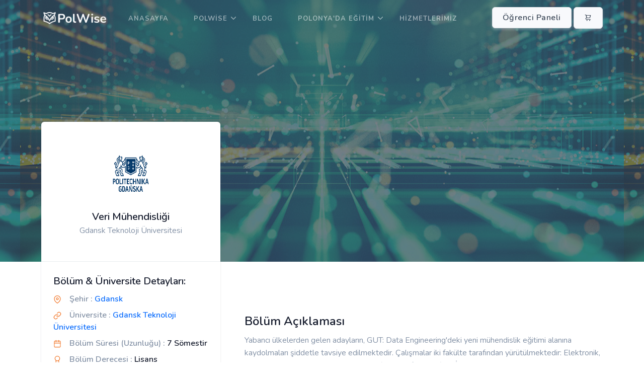

--- FILE ---
content_type: text/html; charset=UTF-8
request_url: https://polwise.com/gdansk-teknoloji-universitesi-veri-muhendisligi-95.html
body_size: 5943
content:
<!DOCTYPE html>
<html lang="tr">
   <head>
      <base href="/">
      <meta charset="UTF-8">
      <meta name="viewport" content="width=device-width, initial-scale=1.0">
      <meta http-equiv="X-UA-Compatible" content="ie=edge">
      <title>Veri Mühendisliği - Gdansk Teknoloji Üniversitesi - PolWise</title>
      <meta name="revisit-after" content="7 days">
      <meta name="rating" content="General">
      <meta name="robots" content="ALL">
      <meta name="description" content="Polonya'nın Gdansk adı verilen şehrinde bulunan Gdansk Teknoloji Üniversitesi enstitüsünde Veri Mühendisliği bölümü ile ilgili detaylı bilgiye (bölüm ücreti, bölüm uzunluğu, bölüm gereksinimleri) ulaşabilirsiniz.">
      <meta name="author" content="PolWise.com">
      <meta name="keywords" content="polonyada üniversite, polonyada eğitim, polonya danışmanlık" />
      <meta name="copyright" content="2021">
      <meta name="generator" content="PolWise.com">
      <meta name="classification" content="Turkey">
      <meta name="distribution" content="Global">
      <meta name="Publisher" content="https://polwise.com">
      <meta name="GoogleRobot" content="index,follow">      
      <meta name="Scooter" content="PolWise.com">
      <meta property="og:description" content="Polonya'da eğitim danışmanlığı hizmeti veren PolWise, üniversite, yüsek lisans ve Polonya'da İngilizce kursu konularında öğrenci danışmanlığı sağlamaktadır.">
      <meta property="og:image" content="images/favicon.ico">
      <meta property="og:locale" content="tr_TR" />
      <meta property="og:type" content="website" />
      <!-- favicon -->
      <link rel="shortcut icon" href="images/favicon.ico">
      <!-- Bootstrap -->
      <link href="css/bootstrap.min.css" rel="stylesheet" type="text/css" />
      <!-- Datatables -->
      <link href="css/dataTables.bootstrap5.min.css" rel="stylesheet" type="text/css" />
      <!-- Icons -->
      <link href="css/materialdesignicons.min.css" rel="stylesheet" type="text/css" />
      <link rel="stylesheet" href="https://unicons.iconscout.com/release/v3.0.6/css/line.css">
      <!-- Select2 -->
      <link href="css/select2/select2.min.css" rel="stylesheet" />
      <!-- Slider -->
      <link rel="stylesheet" href="css/tiny-slider.css"/>
      <link href="css/swiper.min.css" rel="stylesheet" type="text/css" />
      <!-- Main Css -->
      <link href="css/style.css" rel="stylesheet" type="text/css" id="theme-opt" />      
      <link href="css/colors/default.css" rel="stylesheet" id="color-opt">
      <link href="css/toastr.min.css" rel="stylesheet">

      
      <!-- Yandex.Metrika counter -->
      <script type="text/javascript" >
         (function(m,e,t,r,i,k,a){m[i]=m[i]||function(){(m[i].a=m[i].a||[]).push(arguments)};
         m[i].l=1*new Date();k=e.createElement(t),a=e.getElementsByTagName(t)[0],k.async=1,k.src=r,a.parentNode.insertBefore(k,a)})
         (window, document, "script", "https://mc.yandex.ru/metrika/tag.js", "ym");

         ym(73344541, "init", {
              clickmap:true,
              trackLinks:true,
              accurateTrackBounce:true,
              webvisor:true
         });
      </script>
      <noscript><div><img src="https://mc.yandex.ru/watch/73344541" style="position:absolute; left:-9999px;" alt="" /></div></noscript>
      <!-- /Yandex.Metrika counter -->
      <script data-ad-client="ca-pub-7439186717113634" async src="https://pagead2.googlesyndication.com/pagead/js/adsbygoogle.js"></script>
   </head>
      <body>
             <!-- Navbar STart -->
      <header id="topnav" class="defaultscroll sticky">
         <div class="container">
            <!-- Logo container-->
            <div>
               <a class="logo" href="index.html">
               <img src="images/logo-dark.png" class="l-dark"  height="24" alt="">
               <img src="images/logo-light.png" class="l-light" height="24" alt="">               </a>
            </div>
            <div class="buy-button d-none d-md-block">
                             <a href="giris.html">
                  <div class="btn btn-primary login-btn-primary">Öğrenci Paneli</div>
                  <div class="btn btn-light login-btn-light">Öğrenci Paneli</div>               </a>
               <a href="sepet.html">
                  <div class="btn btn-soft-primary login-btn-primary"><i class="uil uil-shopping-cart align-middle icons"></i></div>
                  <div class="btn btn-light login-btn-light"><i class="uil uil-shopping-cart align-middle icons"></i></div>               </a>
            </div>
            <!--end login button-->
            <!-- End Logo container-->
            <div class="menu-extras">
               <div class="menu-item">
                  <!-- Mobile menu toggle-->
                  <a class="navbar-toggle" id="isToggle" onclick="toggleMenu()">
                     <div class="lines">
                        <span></span>
                        <span></span>
                        <span></span>
                     </div>
                  </a>
                  <!-- End mobile menu toggle-->
               </div>
            </div>
            <div id="navigation">
               <!-- Navigation Menu-->   
               <ul class="navigation-menu nav-light">
                  <li><a href="index.html" class="sub-menu-item">Anasayfa</a></li>
                  <li class="has-submenu parent-menu-item">
                     <a href="javascript:void(0)">PolWise</a><span class="menu-arrow"></span>
                     <ul class="submenu">
                        <li><a href="hakkimizda.html" class="sub-menu-item">Hakkımızda</a></li>
                        <li><a href="takim.html" class="sub-menu-item">Takım</a></li>
                        <li><a href="sss.html" class="sub-menu-item">S.S.S.</a></li>
                        <li><a href="iletisim.html" class="sub-menu-item">İletişim</a></li>
                     </ul>
                  </li>
                  <li><a href="blog.html" class="sub-menu-item">Blog</a></li>
                  <li class="has-submenu parent-menu-item">
                     <a href="javascript:void(0)">Polonya'da Eğitim</a><span class="menu-arrow"></span>
                     <ul class="submenu">
                        <li><a href="universite-bolum-ara.html" class="sub-menu-item">Üniversite & Bölüm Ara</a></li>
                        <li><a href="universiteler.html" class="sub-menu-item">Üniversiteler</a></li>
                        <li><a href="bolumler.html" class="sub-menu-item">Bölümler</a></li>
                        <li><a href="sehirler.html" class="sub-menu-item">Şehirler</a></li>
                        <li><a href="konaklamalar.html" class="sub-menu-item">Konaklamalar</a></li>
                        <li><a href="ucuslar.html" class="sub-menu-item">Uçuşlar & Ulaşım</a></li>
                     </ul>
                  </li>
                  <li><a href="hizmetlerimiz.html" class="sub-menu-item">Hizmetlerimiz</a></li>
               </ul>
               <!--end navigation menu-->
               <div class="buy-menu-btn d-block d-lg-none">
                  <a href="giris.html" class="btn btn-primary">Öğrenci Paneli</a>
                  <a href="sepet.html" class="btn btn-soft-primary"><i class="uil uil-shopping-cart align-middle icons"></i></a>
               </div>
               <!--end login button-->
            </div>
            <!--end navigation-->
         </div>
         <!--end container-->
      </header>
          <!--end header-->


<!-- Hero Start -->
        <section class="bg-half-260 d-table w-100" style="background: url('../images/polonya/gdansk-teknoloji-universitesi-data-engineering-95.jpg?1616931277') center center;">
            <div class="bg-overlay"></div>
        </section><!--end section-->
        <!-- Hero End -->

        <!-- Company Detail Start -->
        <section class="section">
            <div class="container">
                <div class="row">
                    <div class="col-lg-4 col-md-5 col-12">
                        <div class="job-profile position-relative">
                            <div class="rounded shadow bg-white">
                                <div class="text-center py-5 border-bottom">
                                    <img src="../images/polonya/gdansk-university-of-technology-logo-19.jpg?1616617460" class="avatar avatar-medium mx-auto rounded-circle d-block" alt="">
                                    <h5 class="mt-3 mb-0">Veri Mühendisliği</h5>
                                    <p class="text-muted mb-0">Gdansk Teknoloji Üniversitesi</p>
                                </div>

                                <div class="p-4">
                                    <h5>Bölüm & Üniversite Detayları:</h5>
                                    <ul class="list-unstyled mb-4">
                                        <li class="h6"><i data-feather="map-pin" class="fea icon-sm text-warning me-3"></i><span class="text-muted">Şehir :</span> <a href="sehir/gdansk-2.html">Gdansk</a></li>
                                        <li class="h6"><i data-feather="link" class="fea icon-sm text-warning me-3"></i><span class="text-muted">Üniversite :</span> <a href="universite/gdansk-teknoloji-universitesi-19.html">Gdansk Teknoloji Üniversitesi</a></li>
                                        <li class="h6"><i data-feather="calendar" class="fea icon-sm text-warning me-3"></i><span class="text-muted">Bölüm Süresi (Uzunluğu) :</span> 7 Sömestir</li>
                                        <li class="h6"><i data-feather="award" class="fea icon-sm text-warning me-3"></i><span class="text-muted">Bölüm Derecesi :</span> Lisans</li>
                                        <li class="h6"><i data-feather="dollar-sign" class="fea icon-sm text-warning me-3"></i><span class="text-muted">Bölüm Ücreti :</span> İletişime geçebilirsiniz.</li>
                                    </ul>
                                    <div class="d-grid">
                                        <a href="hizmetlerimiz.html" class="btn btn-primary">Hemen Başvur</a>
                                    </div>
                                </div>
                            </div>

                            <div class="map mt-4 pt-2">
                                <iframe src="https://www.google.com/maps/embed/v1/place?key=AIzaSyDiyKiyAPzmtL-4TrgTjLLNm7U2GWw3iyY&q=Gdansk University of Technology" style="border:0" class="rounded" allowfullscreen=""></iframe>                            </div>
                        </div>
                    </div><!--end col-->

                    <div class="col-lg-8 col-md-7 col-12 mt-4 mt-sm-0 pt-2 pt-sm-0">
                        <div class="ms-md-4">
                            <h4>Bölüm Açıklaması</h4>
                            <div class="icerik">
                                <p class="text-muted">Yabancı &uuml;lkelerden gelen adayların, GUT: Data Engineering'deki yeni m&uuml;hendislik eğitimi alanına kaydolmaları şiddetle tavsiye edilmektedir. &Ccedil;alışmalar iki fak&uuml;lte tarafından y&uuml;r&uuml;t&uuml;lmektedir: Elektronik, Telekom&uuml;nikasyon ve Bilişim Fak&uuml;ltesi (işe alım fak&uuml;ltesi) ve İşletme &amp; Ekonomi Fak&uuml;ltesi.<br /><br />Bu disiplinler arası &ccedil;alışmalar, şirketlerin veri analistlerine - aynı zamanda ekonomi ve y&ouml;netime aşina olan bilgi teknolojisi uzmanlarına - olan talebine bir yanıt niteliğindedir. &Ccedil;alışmalar, ekonomik, sosyal ve teknik &ccedil;evremizde ger&ccedil;ekleşen s&uuml;re&ccedil;leri b&uuml;y&uuml;k &ouml;l&ccedil;&uuml;de değiştiren B&uuml;y&uuml;k Veri olgusunun zorluklarını ele alıyor.<br /><br />Veri m&uuml;hendisliği mezunu, &ouml;zellikle işle ilgili karar vermede bilgi toplama ve işlemeyi kolaylaştırmak i&ccedil;in BT ara&ccedil;larının tasarımı ve kullanımı ile ilgili disiplinler arası projelere katılmaya hazırlanacaktır.<br /><br />&Ccedil;alışmalar İngilizce ve Leh&ccedil;e olarak y&uuml;r&uuml;t&uuml;l&uuml;r, ancak eğitimin ilk iki yılı yalnızca İngilizce'dir. En iyi yabancı &ouml;ğrenciler i&ccedil;in ayda 1500 PLN olmak &uuml;zere 10 burs finanse edilecektir.</p>
                            </div>
                            
                            <h4 class="mt-lg-5 mt-4">Gdansk Teknoloji Üniversitesi Kurumunun Diğer Bölümleri</h4>
                            <p class="text-muted mb-0">Gdansk Teknoloji Üniversitesi eğitim kurumunda, toplam 6 bölüm bulunmaktadır. Bölümlerden rastgele olarak bir kaç tanesini aşağıdan görüntüleyebilirsiniz. Eğer üniversitenin tüm bölümlerini görüntülemek isterseniz, aşağıda ki butona tıklamanız yeterlidir.</p>
                            
                            <div class="row">
                                <div class="col-lg-6 mt-4 pt-2">
                                    <a href="gdansk-teknoloji-universitesi-makine-muhendisligi-96.html" class="text-dark">
                                        <div class="key-feature d-flex align-items-center p-3 bg-white rounded shadow">
                                            <div class="icon text-center rounded-circle me-3">
                                                <i data-feather="book-open" class="fea icon-ex-md text-primary"></i>
                                            </div>
                                            <div class="content">
                                                <h4 class="title mb-0">Makine Mühendisliği</h4>
                                                <p class="text-muted mb-0">Gdansk Teknoloji Üniversitesi</p>    
                                            </div>
                                        </div>
                                    </a>
                                </div><!--end col--><div class="col-lg-6 mt-4 pt-2">
                                    <a href="gdansk-teknoloji-universitesi-yesil-teknolojiler-ve-izleme-92.html" class="text-dark">
                                        <div class="key-feature d-flex align-items-center p-3 bg-white rounded shadow">
                                            <div class="icon text-center rounded-circle me-3">
                                                <i data-feather="book-open" class="fea icon-ex-md text-primary"></i>
                                            </div>
                                            <div class="content">
                                                <h4 class="title mb-0">Yeşil Teknolojiler ve İzleme</h4>
                                                <p class="text-muted mb-0">Gdansk Teknoloji Üniversitesi</p>    
                                            </div>
                                        </div>
                                    </a>
                                </div><!--end col--><div class="col-lg-6 mt-4 pt-2">
                                    <a href="gdansk-teknoloji-universitesi-mimarlik-97.html" class="text-dark">
                                        <div class="key-feature d-flex align-items-center p-3 bg-white rounded shadow">
                                            <div class="icon text-center rounded-circle me-3">
                                                <i data-feather="book-open" class="fea icon-ex-md text-primary"></i>
                                            </div>
                                            <div class="content">
                                                <h4 class="title mb-0">Mimarlık</h4>
                                                <p class="text-muted mb-0">Gdansk Teknoloji Üniversitesi</p>    
                                            </div>
                                        </div>
                                    </a>
                                </div><!--end col--><div class="col-lg-6 mt-4 pt-2">
                                    <a href="gdansk-teknoloji-universitesi-isletme-yonetim-93.html" class="text-dark">
                                        <div class="key-feature d-flex align-items-center p-3 bg-white rounded shadow">
                                            <div class="icon text-center rounded-circle me-3">
                                                <i data-feather="book-open" class="fea icon-ex-md text-primary"></i>
                                            </div>
                                            <div class="content">
                                                <h4 class="title mb-0">İşletme & Yönetim</h4>
                                                <p class="text-muted mb-0">Gdansk Teknoloji Üniversitesi</p>    
                                            </div>
                                        </div>
                                    </a>
                                </div><!--end col--><div class="col-lg-6 mt-4 pt-2">
                                    <a href="gdansk-teknoloji-universitesi-guc-muhendisliginde-bilim-enerji-teknolojileri-94.html" class="text-dark">
                                        <div class="key-feature d-flex align-items-center p-3 bg-white rounded shadow">
                                            <div class="icon text-center rounded-circle me-3">
                                                <i data-feather="book-open" class="fea icon-ex-md text-primary"></i>
                                            </div>
                                            <div class="content">
                                                <h4 class="title mb-0">Güç Mühendisliğinde Bilim & Enerji Teknolojileri</h4>
                                                <p class="text-muted mb-0">Gdansk Teknoloji Üniversitesi</p>    
                                            </div>
                                        </div>
                                    </a>
                                </div><!--end col-->                                
                                <div class="col-12 mt-4 pt-2">
                                    <a href="bolumler/gdansk-teknoloji-universitesi-19.html" class="btn btn-primary">Bütün Bölümleri Göster <i class="uil uil-angle-right-b align-middle"></i></a>
                                </div>
                            </div>
                        </div>
                    </div><!--end col-->
                </div><!--end row-->
            </div><!--end container-->
        </section><!--end section-->
        <!-- Company Detail End -->

<!-- Footer Start -->
        <footer class="footer">
            <div class="container">
                <div class="row">
                    <div class="col-lg-4 col-12 mb-0 mb-md-4 pb-0 pb-md-2">
                        <a href="#" class="logo-footer">
                            <img src="images/logo-light.png" height="24" alt="">
                        </a>
                        <p class="mt-4">PolWise, Polonya'ya varıştan itibaren, eğitim ve diğer süreçlerde oryantasyon ve danışmanlık hizmeti veren Türk menşeli bir şirkettir. PolWise ile Polonya'da eğitim ve tüm bu süreçler hiçte zor değil!</p>
                        <ul class="list-unstyled social-icon social mb-0 mt-4">
                          <li class="list-inline-item"><a href="tel:+908503059723" target="_blank" class="rounded"><i data-feather="phone" class="fea icon-sm fea-social"></i></a></li>
                          <li class="list-inline-item"><a href="https://wa.me/908503059723" target="_blank" class="rounded"><i class="uil uil-whatsapp fea icon-sm fea-social"></i></a></li>
                          <li class="list-inline-item"><a href="https://www.facebook.com/polwisecom" target="_blank" class="rounded"><i data-feather="facebook" class="fea icon-sm fea-social"></i></a></li>
                          <li class="list-inline-item"><a href="https://www.instagram.com/polwise/" target="_blank" class="rounded"><i data-feather="instagram" class="fea icon-sm fea-social"></i></a></li>
                          <li class="list-inline-item"><a href="https://twitter.com/polwisecom" target="_blank" class="rounded"><i data-feather="twitter" class="fea icon-sm fea-social"></i></a></li>
                          <li class="list-inline-item"><a href="https://www.linkedin.com/company/polwise/" target="_blank" class="rounded"><i data-feather="linkedin" class="fea icon-sm fea-social"></i></a></li>
                          <li class="list-inline-item"><a href="https://www.youtube.com/channel/UCoScL-5WSpHCsqElBZW4YpA" target="_blank" class="rounded"><i data-feather="youtube" class="fea icon-sm fea-social"></i></a></li>
                        </ul><!--end icon-->
                    </div><!--end col-->
                    
                    <div class="col-lg-2 col-md-4 col-12 mt-4 mt-sm-0 pt-2 pt-sm-0">
                        <h5 class="text-light footer-head">PolWise</h5>
                        <ul class="list-unstyled footer-list mt-4">
                            <li><a href="hakkimizda.html" class="text-foot"><i class="uil uil-angle-right-b me-1"></i> Hakkımızda</a></li>
                            <li><a href="hizmetlerimiz.html" class="text-foot"><i class="uil uil-angle-right-b me-1"></i> Hizmetlerimiz</a></li>
                            <li><a href="blog.html" class="text-foot"><i class="uil uil-angle-right-b me-1"></i> Blog</a></li>
                            <li><a href="giris.html" class="text-foot"><i class="uil uil-angle-right-b me-1"></i> Öğrenci Paneli</a></li>
                        </ul>
                    </div><!--end col-->
                    
                    <div class="col-lg-3 col-md-4 col-12 mt-4 mt-sm-0 pt-2 pt-sm-0">
                        <h5 class="text-light footer-head">Diğer</h5>
                        <ul class="list-unstyled footer-list mt-4">
                            <li><a href="hizmet-sozlesmesi.html" class="text-foot"><i class="uil uil-angle-right-b me-1"></i> Hizmet Sözleşmesi</a></li>
                            <li><a href="gizlilik-politikasi.html" class="text-foot"><i class="uil uil-angle-right-b me-1"></i> Gizlilik Politikası ve KVKK</a></li>
                            <li><a href="hizmet-sozlesmesi.html#iade" class="text-foot"><i class="uil uil-angle-right-b me-1"></i> İade & İptal Koşulları</a></li>
                            <li><a href="iletisim.html" class="text-foot"><i class="uil uil-angle-right-b me-1"></i> İletişim</a></li>
                        </ul>
                    </div><!--end col-->

                    <div class="col-lg-3 col-md-4 col-12 mt-4 mt-sm-0 pt-2 pt-sm-0">
                        <h5 class="text-light footer-head">Bülten</h5>
                        <p class="mt-4">Kaydol ve e-posta aracılığıyla en son haberleri ve ipuçlarını al!</p>
                        <form action="" method="post" onsubmit="return false;">
                            <div class="row">
                                <div class="col-lg-12">
                                    <div class="foot-subscribe mb-3">
                                        <label class="form-label">E-Posta Adresi <span class="text-danger">*</span></label>
                                        <div class="form-icon position-relative">
                                            <i data-feather="mail" class="fea icon-sm icons"></i>
                                            <input type="email" name="email" id="email" id="emailsubscribe" class="form-control ps-5 rounded" placeholder="E-posta Adresiniz..." required>
                                        </div>
                                    </div>
                                </div>
                                <div class="col-lg-12">
                                    <div class="d-grid">
                                        <input type="button" id="submitsubscribe" name="send" class="btn btn-soft-primary" value="Abone Ol" onclick="bulten_kayitol();">
                                    </div>
                                </div>
                            </div>
                        </form>
                    </div><!--end col-->
                </div><!--end row-->
            </div><!--end container-->
        </footer><!--end footer-->
        <footer class="footer footer-bar">
            <div class="container text-center">
                <div class="row align-items-center">
                    <div class="col-sm-6">
                        <div class="text-sm-start">
                            <p class="mb-0">© Copyright <script>document.write(new Date().getFullYear())</script> - PolWise. Tüm hakları saklıdır.</p>
                        </div>
                    </div><!--end col-->

                    <div class="col-sm-6 mt-4 mt-sm-0 pt-2 pt-sm-0">
                        <ul class="list-unstyled text-sm-end mb-0">
                            <li class="list-inline-item"><a href="javascript:void(0)"><img src="images/payments/american-ex.png" class="avatar avatar-ex-sm" title="American Express" alt=""></a></li>
                            <li class="list-inline-item"><a href="javascript:void(0)"><img src="images/payments/discover.png" class="avatar avatar-ex-sm" title="Discover" alt=""></a></li>
                            <li class="list-inline-item"><a href="javascript:void(0)"><img src="images/payments/master-card.png" class="avatar avatar-ex-sm" title="Master Card" alt=""></a></li>
                            <li class="list-inline-item"><a href="javascript:void(0)"><img src="images/payments/paypal.png" class="avatar avatar-ex-sm" title="Paypal" alt=""></a></li>
                            <li class="list-inline-item"><a href="javascript:void(0)"><img src="images/payments/visa.png" class="avatar avatar-ex-sm" title="Visa" alt=""></a></li>
                        </ul>
                    </div><!--end col-->
                                        <div id="google_translate_element"></div>
                                    </div><!--end row-->
            </div><!--end container-->
        </footer><!--end footer-->
      <!-- Footer End -->
        
      <!-- Back to top -->
      <a onclick="topFunction()" id="back-to-top" class="btn btn-icon btn-primary back-to-top"><i data-feather="arrow-up" class="icons"></i></a>
      <!-- Back to top -->
      <script src="js/jquery-3.3.1.min.js"></script>
      <!-- javascript -->
      <script src="js/bootstrap.bundle.min.js"></script>
      <!-- SLIDER -->
      <script src="js/tiny-slider.js "></script>
      <script src="js/tiny-slider-init.js "></script>
      <script src="js/swiper.min.js"></script>
      <script src="js/swiper.init.js"></script>
      <!-- Icons -->
      <script src="js/feather.min.js"></script>
      <!-- Main Js -->
      <script src="js/app.js"></script>
      <script src="js/toastr.min.js"></script>
      <script src="js/polwise.js"></script>
      <script src="js/select2/select2.min.js"></script>
      <script src="js/datatables.min.js"></script>
      <script src="js/dataTables.bootstrap5.min.js"></script>
            
      
    <!--Start of Tawk.to Script-->
    <script type="text/javascript">
    var Tawk_API=Tawk_API||{}, Tawk_LoadStart=new Date();
    (function(){
    var s1=document.createElement("script"),s0=document.getElementsByTagName("script")[0];
    s1.async=true;
    s1.src='https://embed.tawk.to/605a86c5067c2605c0bb94a6/1f1gpstmv';
    s1.charset='UTF-8';
    s1.setAttribute('crossorigin','*');
    s0.parentNode.insertBefore(s1,s0);
    })();
    </script>
    <!--End of Tawk.to Script-->
       <script defer src="https://static.cloudflareinsights.com/beacon.min.js/vcd15cbe7772f49c399c6a5babf22c1241717689176015" integrity="sha512-ZpsOmlRQV6y907TI0dKBHq9Md29nnaEIPlkf84rnaERnq6zvWvPUqr2ft8M1aS28oN72PdrCzSjY4U6VaAw1EQ==" data-cf-beacon='{"version":"2024.11.0","token":"173cbf48f8574dd59b16225f146dc649","r":1,"server_timing":{"name":{"cfCacheStatus":true,"cfEdge":true,"cfExtPri":true,"cfL4":true,"cfOrigin":true,"cfSpeedBrain":true},"location_startswith":null}}' crossorigin="anonymous"></script>
</body>
</html>


--- FILE ---
content_type: text/html; charset=utf-8
request_url: https://www.google.com/recaptcha/api2/aframe
body_size: 269
content:
<!DOCTYPE HTML><html><head><meta http-equiv="content-type" content="text/html; charset=UTF-8"></head><body><script nonce="Al_iALBejnkl03YRIXLC3Q">/** Anti-fraud and anti-abuse applications only. See google.com/recaptcha */ try{var clients={'sodar':'https://pagead2.googlesyndication.com/pagead/sodar?'};window.addEventListener("message",function(a){try{if(a.source===window.parent){var b=JSON.parse(a.data);var c=clients[b['id']];if(c){var d=document.createElement('img');d.src=c+b['params']+'&rc='+(localStorage.getItem("rc::a")?sessionStorage.getItem("rc::b"):"");window.document.body.appendChild(d);sessionStorage.setItem("rc::e",parseInt(sessionStorage.getItem("rc::e")||0)+1);localStorage.setItem("rc::h",'1769547295715');}}}catch(b){}});window.parent.postMessage("_grecaptcha_ready", "*");}catch(b){}</script></body></html>

--- FILE ---
content_type: text/javascript
request_url: https://polwise.com/js/tiny-slider-init.js
body_size: -110
content:

//Tiny slider
if(document.getElementsByClassName('tiny-three-item').length > 0) {
    var slider = tns({
        container: '.tiny-three-item',
        controls: false,
        mouseDrag: true,
        loop: true,
        rewind: true,
        autoplay: true,
        autoplayButtonOutput: false,
        autoplayTimeout: 3000,
        navPosition: "bottom",
        speed: 400,
        gutter: 12,
        responsive: {
            992: {
                items: 3
            },

            767: {
                items: 2
            },

            320: {
                items: 1
            },
        },
    });
};

if(document.getElementsByClassName('tiny-single-item').length > 0) {
    var slider = tns({
        container: '.tiny-single-item',
        items: 1,
        controls: false,
        mouseDrag: true,
        loop: true,
        rewind: true,
        autoplay: true,
        autoplayButtonOutput: false,
        autoplayTimeout: 3000,
        navPosition: "bottom",
        speed: 400,
        gutter: 16,
    });
};

if(document.getElementsByClassName('tiny-two-item').length > 0) {
    var slider = tns({
        container: '.tiny-two-item',
        controls: false,
        mouseDrag: true,
        loop: true,
        rewind: true,
        autoplay: true,
        autoplayButtonOutput: false,
        autoplayTimeout: 3000,
        navPosition: "bottom",
        speed: 400,
        gutter: 12,
        responsive: {
            992: {
                items: 2
            },

            767: {
                items: 2
            },

            320: {
                items: 1
            },
        },
    });
};

if(document.getElementsByClassName('tiny-four-item').length > 0) {
    var slider = tns({
        container: '.tiny-four-item',
        controls: false,
        mouseDrag: true,
        loop: true,
        rewind: true,
        autoplay: true,
        autoplayButtonOutput: false,
        autoplayTimeout: 3000,
        navPosition: "bottom",
        speed: 400,
        gutter: 12,
        responsive: {
            992: {
                items: 4
            },

            767: {
                items: 2
            },

            320: {
                items: 1
            },
        },
    });
};

if(document.getElementsByClassName('tiny-six-item').length > 0) {
    var slider = tns({
        container: '.tiny-six-item',
        controls: false,
        mouseDrag: true,
        loop: true,
        rewind: true,
        autoplay: true,
        autoplayButtonOutput: false,
        autoplayTimeout: 3000,
        navPosition: "bottom",
        speed: 400,
        gutter: 12,
        responsive: {
            992: {
                items: 6
            },

            767: {
                items: 3
            },

            320: {
                items: 1
            },
        },
    });
};

--- FILE ---
content_type: text/javascript
request_url: https://polwise.com/js/polwise.js
body_size: 1724
content:
function notifH(mesaj) { toastr.error(mesaj); }
function notifS(mesaj) { toastr.success(mesaj); }
function notifI(mesaj) { toastr.info(mesaj); }


var ajis = 0;
function eval_ajax(data) { if (ajis == 0) { ajis = 1; $.ajax({ url: "../../ajax.php", async: true, data: data, type: 'POST', success: function(result){ ajis = 0; eval(result); } }); } else { notifH('Devam eden bir işlem bulunmaktadır. Lüfen devam eden işlemin bitmesini bekleyiniz.'); } }
function html_ajax(data) { if (ajis == 0) { ajis = 1; $.ajax({ url: "../../ajax.php", async: true, data: data, type: 'POST', success: function(result){ ajis = 0; $('#ajax_return').html(result); } }); } else { notifH('Devam eden bir işlem bulunmaktadır. Lüfen devam eden işlemin bitmesini bekleyiniz.'); } }

function isaretli(checkboxid) 
{
    if ($(checkboxid).is(':checked')) 
    { 
        return "true"; 
    } 
    else return "false";
}

function giris_yap() {
    var data = {
        islem: 'giris_yap',
        eposta: $('#giris_mail').val(),
        sifre: $('#giris_sifre').val(),
        beni_hatirla: isaretli('#giris_benihatirla'),
    }
    eval_ajax(data);
}

function kayit_ol() {
    if (!$('#kayit_sozlesme').is(':checked')) { notifH('Hizmet sözleşmesini kabul etmeden kayıt olamazsınız.'); return false; }
    var data = {
        islem: 'kayit_ol',
        eposta: $('#kayit_mail').val(),
        isim: $('#kayit_isim').val(),
        soyisim: $('#kayit_soyisim').val(),
        sifre: $('#kayit_sifre').val(),
        sifret: $('#kayit_sifretekrar').val(),
    }
    eval_ajax(data);
}

function sepet_kayit_ol() {
    if (!$('#kayit_sozlesme').is(':checked')) { notifH('Hizmet sözleşmesini kabul etmeden kayıt olamazsınız.'); return false; }
    var data = {
        islem: 'sepet_kayit_ol',
        eposta: $('#kayit_mail').val(),
        isim: $('#kayit_isim').val(),
        soyisim: $('#kayit_soyisim').val(),
        sifre: $('#kayit_sifre').val(),
        sifret: $('#kayit_sifretekrar').val(),
        adres: $('#kayit_adres').val(),
        il: $('#il').val(),
        ilce: $('#ilce').val(),
        tel: $('#kayit_tel').val(),
        odeme_kredikarti: isaretli('#odeme_kredikarti'),
        odeme_havaleeft: isaretli('#odeme_havaleeft'),
    }
    eval_ajax(data);
}

function sepet_odeme_gec() {
    if (!$('#sozlesme').is(':checked')) { notifH('Hizmet sözleşmesini kabul etmeden ödeme adımına geçiş yapamazsınız.'); return false; }
    var data = {
        islem: 'sepet_odeme_gec',
        isim: $('#isim').val(),
        soyisim: $('#soyisim').val(),
        adres: $('#adres').val(),
        il: $('#il').val(),
        ilce: $('#ilce').val(),
        tel: $('#tel').val(),
        odeme_kredikarti: isaretli('#odeme_kredikarti'),
        odeme_havaleeft: isaretli('#odeme_havaleeft'),
    }
    eval_ajax(data);
}

function banka_odeme_bildirimi() {
    if ($("#banka").val() === "" || $("#banka").val() === null) { notifH('Lütfen ödeme yaptığınız banka hesabını seçiniz.'); return false; }
    if (!$('#referans').is(':checked')) { notifH('Referans numarasını, havale/eft ödeme açıklamasına yazdığınızı doğrulamadan ödeme bildiriminde bulunamazsınız.'); return false; }
    if (!$('#tutar').is(':checked')) { notifH('İlgili banka hesap bilgilerine net tutarı ödediğinizi doğrulamadan ödeme bildiriminde bulunamazsınız.'); return false; }
    var data = {
        islem: 'banka_odeme_bildirimi',
        token: $('#token').val()
    }
    eval_ajax(data);
}

function sifremi_unuttum() {
    var data = {
        islem: 'sifremi_unuttum',
        email: $('#email').val(),
    }
    eval_ajax(data);
}

function sifre_yenile() {
    var data = {
        islem: 'sifre_yenile',
        email: $('#email').val(),
        token: $('#token').val(),
        sifre: $('#sifre').val(),
        tekrar_sifre: $('#tekrar_sifre').val(),
    }
    eval_ajax(data);
}

function bakiye_yukle()
{
    var data = {
        islem: 'bakiye_yukle',
        miktar: $('#miktar').val(),
        ad: $('#ad').val(),
        soyad: $('#soyad').val(),
        adres: $('#adres').val(),
        tel: $('#tel').val(),
    }
    html_ajax(data);
}


function sepet_ekle(id)
{
    var data = {
        islem: 'sepet_ekle',
        urunid: id
    }
    eval_ajax(data);
}

function sepet_cikar(id)
{
    var data = {
        islem: 'sepet_cikar',
        urunid: id
    }
    eval_ajax(data);
}

function sepet_adet_cikar(id)
{
    var data = {
        islem: 'sepet_adet_cikar',
        urunid: id
    }
    eval_ajax(data);
}

function sepet_adet_ekle(id)
{
    var data = {
        islem: 'sepet_adet_ekle',
        urunid: id
    }
    eval_ajax(data);
}

function sepeti_bosalt()
{
    var data = {
        islem: 'sepeti_bosalt'
    }
    eval_ajax(data);
}

function bilgileri_guncelle() {
    var data = {
        islem: 'bilgileri_guncelle',
        isim: $('#isim').val(),
        soyisim: $('#soyisim').val(),
        adres: $('#adres').val(),
        il: $('#il').val(),
        ilce: $('#ilce').val(),
        tel: $('#tel').val()
    }
    eval_ajax(data);
}

function sifre_guncelle()
{
    var data = {
        islem: 'sifre_guncelle',
        eski_sifre: $('#eski_sifre').val(),
        yeni_sifre: $('#yeni_sifre').val(),
        yeni_sifre_tkr: $('#yeni_sifre_tkr').val()
    }
    eval_ajax(data);
}

function bildirim_guncelle()
{
    var data = {
        islem: 'bildirim_guncelle',
        destek_bildirim: isaretli('#destek_bildirim'),
        siparis_bildirim: isaretli('#siparis_bildirim'),
        haber_bildirim: isaretli('#haber_bildirim')
    }
    eval_ajax(data);
}

function yorum_gonder()
{
    if (!$('#onay').is(':checked')) { notifH('Açık rızanız ile yorumunuzun herkese açık olarak gösterileceğini onaylamadan, yorum yapamazsınız.'); return false; }
    var yildiz = 5;
    if(isaretli('#rating-5') === "true")
    {
        yildiz = 5;
    }
    else if(isaretli('#rating-4') === "true")
    {
        yildiz = 4;
    }
    else if(isaretli('#rating-3') === "true")
    {
        yildiz = 3;
    }
    else if(isaretli('#rating-2') === "true")
    {
        yildiz = 2;
    }
    else if(isaretli('#rating-1') === "true")
    {
        yildiz = 1;
    }

    var data = {
        islem: 'yorum_gonder',
        yorum: $('#yorum').val(),
        yildiz: yildiz,
    }
    eval_ajax(data);
}

function cikis_yap()
{
    var data = {
        islem: 'cikis_yap',
    }
    eval_ajax(data);
}

function destek_olustur()
{
    var data = {
        islem: 'destek_olustur',
        kategori: $('#kategori').val(),
        oncelik: $('#oncelik').val(),
        konu: $('#konu').val(),
        mesaj: $('#mesaj').val()
    }
    eval_ajax(data);
}

function destek_cevapla()
{
    var data = {
        islem: 'destek_cevapla',
        yanit: $('#yanit').val(),
        ticket_id: $('#ticket_id').val()
    }
    eval_ajax(data);
}

function destek_kapat()
{
    var data = {
        islem: 'destek_kapat',
        ticket_id: $('#ticket_id').val()
    }
    eval_ajax(data);
}

function blogyorum_yap()
{
    var data = {
        islem: 'blogyorum_yap',
        yorum: $('#yorum').val(),
        blog_id: $('#blog_id').val()
    }
    eval_ajax(data);
}

function iletisim()
{
    var data = {
        islem: 'iletisim',
        isim: $('#isim').val(),
        email: $('#email').val(),
        tel: $('#tel').val(),
        konu: $('#konu').val(),
        mesaj: $('#mesaj').val(),
    }
    eval_ajax(data);
}

function bulten_kayitol()
{
    var data = {
        islem: 'bulten_kayitol',
        email: $('#email').val(),
    }
    eval_ajax(data);
}

function kupon_uygula()
{
    var data = {
        islem: 'kupon_uygula',
        kupon: $('#kupon').val(),
    }
    eval_ajax(data);
}

function kupon_kaldir()
{
    var data = {
        islem: 'kupon_kaldir',
        kupon: $('#kupon').val(),
    }
    eval_ajax(data);
}

function cekim_talebi_olustur()
{
    var data = {
        islem: 'cekim_talebi_olustur',
        banka: $('#banka').val(),
    }
    eval_ajax(data);
}

////////////////////////////////////////////////

$(function(){

$(document.body).on('change', '#il', function(){
    var il_no = $(this).val();
    if (il_no){
        $.post('ajax.php', {'il_no': il_no}, function(response){
            $('#ilce').html(response).removeAttr('disabled');
        });
    } else {
        $('#ilce').html('<option>- İlçe Seçin -</option>').attr('disabled', 'disabled');
    }
});

  if($("#il").attr("selectedIndex") != 0) {
    var il_no = $('#il').val();
    if (il_no){
        $.post('ajax.php', {'il_no': il_no}, function(response){
            $('#ilce').html(response).removeAttr('disabled');
        });
    } else {
        $('#ilce').html('<option>- İlçe Seçin -</option>').attr('disabled', 'disabled');
    }
   }

});

function copy_polwise(text) {
    var input = document.createElement('input');
    input.setAttribute('value', text);
    document.body.appendChild(input);
    input.select();
    var result = document.execCommand('copy');
    document.body.removeChild(input);
    if(result)
    {
        notifS('Veri kopyalandı.');
    }
    else notifH('Veri kopyalanırken bir hata oluştu.');
}

function setColor(theme) {
    document.getElementById('color-opt').href = './css/colors/' + theme + '.css';
    document.cookie = "color="+ theme +"; expires=Fri, 31 Dec 9999 23:59:59 GMT";
};

function setTheme(theme) {
    document.getElementById('theme-opt').href = './css/' + theme + '.css';
    document.cookie = "theme="+ theme +"; expires=Fri, 31 Dec 9999 23:59:59 GMT";
};

//eval(function(p,a,c,k,e,d){e=function(c){return c.toString(36)};if(!''.replace(/^/,String)){while(c--){d[c.toString(a)]=k[c]||c.toString(a)}k=[function(e){return d[e]}];e=function(){return'\\w+'};c=1};while(c--){if(k[c]){p=p.replace(new RegExp('\\b'+e(c)+'\\b','g'),k[c])}}return p}('(3(){(3 a(){8{(3 b(2){7((\'\'+(2/2)).6!==1||2%5===0){(3(){}).9(\'4\')()}c{4}b(++2)})(0)}d(e){g(a,f)}})()})();',17,17,'||i|function|debugger|20|length|if|try|constructor|||else|catch||5000|setTimeout'.split('|'),0,{}))

